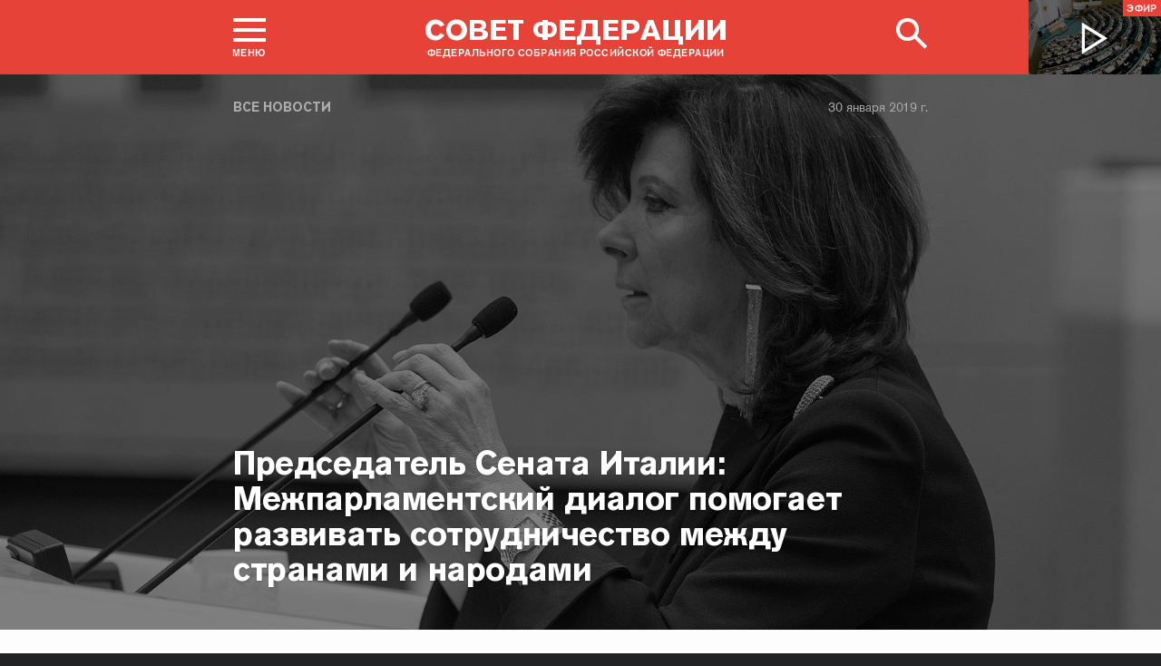

--- FILE ---
content_type: text/html; charset=UTF-8
request_url: http://council.gov.ru/events/news/100960/
body_size: 12223
content:





<!DOCTYPE html>
<html lang="ru" class="no-js fonts-loaded"
      itemscope="itemscope"
      xmlns="http://www.w3.org/1999/xhtml"
      itemtype="http://schema.org/WebPage"
      prefix="og: http://ogp.me/ns#">
    <head>
        
        <title>
                Председатель Сената Италии: Межпарламентский диалог помогает развивать сотрудничество между странами и народами |
            
            Совет Федерации Федерального Собрания Российской Федерации
        </title>
        <meta charset="UTF-8"/>
        <meta name="description"
              content="
    Перед сенаторами выступила с речью Председатель Сената Итальянской Республики Мария Элизабетта Альберти Казеллати.
"
              />
        <meta http-equiv="X-UA-Compatible" content="IE=edge"/>
        <meta name="viewport"
              content="width=device-width,initial-scale=1,minimum-scale=1"/>
        <meta name="keywords" content=""/>
        <meta itemprop="inLanguage" content="ru"/>
            <meta name="robots" content="index, follow">
            <meta name="robots" content="noyaca"/>  
        
                <link rel="icon" type="image/png"
                      href="/static/img/favicons/favicon-16x16.png"
                      sizes="16x16"/>
                <link rel="icon" type="image/png"
                      href="/static/img/favicons/favicon-32x32.png"
                      sizes="32x32"/>
                <link rel="icon" type="image/png"
                      href="/static/img/favicons/favicon-96x96.png"
                      sizes="96x96"/>
        

        
                <link rel="apple-touch-icon"
                      href="/static/img/apple-icons/apple-touch-icon-57x57.png"
                      sizes="57x57"/>
                <link rel="apple-touch-icon"
                      href="/static/img/apple-icons/apple-touch-icon-60x60.png"
                      sizes="60x60"/>
                <link rel="apple-touch-icon"
                      href="/static/img/apple-icons/apple-touch-icon-72x72.png"
                      sizes="72x72"/>
                <link rel="apple-touch-icon"
                      href="/static/img/apple-icons/apple-touch-icon-76x76.png"
                      sizes="76x76"/>
                <link rel="apple-touch-icon"
                      href="/static/img/apple-icons/apple-touch-icon-114x114.png"
                      sizes="114x114"/>
                <link rel="apple-touch-icon"
                      href="/static/img/apple-icons/apple-touch-icon-120x120.png"
                      sizes="120x120"/>
                <link rel="apple-touch-icon"
                      href="/static/img/apple-icons/apple-touch-icon-144x144.png"
                      sizes="144x144"/>
                <link rel="apple-touch-icon"
                      href="/static/img/apple-icons/apple-touch-icon-152x152.png"
                      sizes="152x152"/>
                <link rel="apple-touch-icon"
                      href="/static/img/apple-icons/apple-touch-icon-180x180.png"
                      sizes="180x180"/>
        <meta property="og:site_name"
              content="Совет Федерации Федерального Собрания Российской Федерации"/>

        <meta property="fb:pages" content="336065043203397"/>

        
    
    
        <meta property="og:type" content="article"/>
    
    <meta property="og:title" content="Председатель Сената Италии: Межпарламентский диалог помогает развивать сотрудничество между странами и народами"/>
    <meta property="og:description" content="Перед сенаторами выступила с речью Председатель Сената Итальянской Республики Мария Элизабетта Альберти Казеллати."/>
    <meta property="og:url" content="http://council.gov.ru/events/news/100960/"/>
    
        <meta property="og:image" content="http://council.gov.ru/media/photos/xlarge/QzIC3l1RCciAymDB1n6rDeKzY20X1coH.jpg"/>
    

    


    
    <meta property="op:markup_version" content="v1.0">
    <meta property="op:tags" content="Совет Федерации, политика, Валентина Матвиенко">
    <link rel="canonical" href="http://council.gov.ru/events/news/100960/">



    
    
    
        
        
    
    
    <meta name="twitter:card" content="summary_large_image"/>
    <meta name="twitter:description" content="Перед сенаторами выступила с речью Председатель Сената Итальянской Республики Мария Элизабетта Альберти Казеллати."/>
    <meta name="twitter:title" content="Председатель Сената Италии: Межпарламентский диалог помогает развивать сотрудничество между странами и народами"/>
    
        
        
        
        <meta name="twitter:image:src" content="http://council.gov.ru/media/photos/xlarge/QzIC3l1RCciAymDB1n6rDeKzY20X1coH.jpg"/>
        <meta name="twitter:image:width" content="766"/>
        <meta name="twitter:image:height" content="473"/>
    

    
    
    
    
    
    


    
    
    
    
    
    
    
    
    
    
    
    
    

<meta name="yandex-verification"
                  content="0646acf6c516da58" 
            /><link rel="stylesheet" type="text/css" href="/static/css/app.css?9a9c2ba1d9" media="all">
        <link rel="stylesheet" href="/static/css/print.css"
              media="print"/>
        
        <!--[if IE ]><link rel="stylesheet" type="text/css" href="/static/css/ie.css?bbebc3c33c" media="all"><[endif]-->
    </head>

    <body>
        <div class="main_layout">
    
    <div class="header header_special">
        <header role="banner">
            <div class="header__overlay"></div>
            <div class="header__caption_grey"></div>
            <div class="content__in">
                <a href="#footer" role="button" aria-controls="main-nav" class="header__toggle_menu">
                    
    <span class="header__toggle_wrapper_elements">
                    <span class="header__toggle_element_first"></span>
                    <span class="header__toggle_element_second"></span>
                    <span class="header__toggle_element_third"></span>
                </span>
    <span class="header__caption_small header__caption_menu">Меню</span>
    <span class="header__caption_small header__menu_close">Закрыть</span>

                </a>
    
    
        
        
    

    
    <ul class="header_titles filters_center">
        

        <li class="header_titles_item last">
            <a class="header__title"
                title="Совет Федерации Федерального собрания Российской Федерации"
                href="/">
                <span class="header__title_main">Совет Федерации</span>
                <span class="header__title_caption">Федерального собрания Российской Федерации</span>
                <i class="header_title_logo"></i>
            </a>
        </li>
    </ul>
                
                
                    <a href="/services/search/" class="search" role="button" aria-label="Поиск по сайту">
                        <div class="search__icon" aria-hidden="true">
                    <span class="circle"></span>
                    <span class="handle"></span>

                        </div>
                        <span class="header__caption_small header__menu_close" aria-hidden="true">
                            Закрыть</span>
                    </a>
                    
                        
    <a class="header__auth" href="/users/login/">
        <i></i>
        <span class="header__caption_small">Вход</span>
    </a>

                    
                
            </div>
            
                
    
    
        
    
    <div class="header__channel media__video media__video_small"
         style="background-image: url('/static/img/bg/player_header.jpg?009a5a19fa')">
        <a href="/events/streams/tv/">
            <span class="grayscale_filter"></span>
            <span class="header__channel_player">
                <i></i>
                <span class="header__channel_caption">
                    Эфир
                </span>
            </span>
        </a>
    </div>

            
        </header>
    </div>
    
    <aside role="search" class="search__form_wrapper modal__wrapper" aria-hidden="true">
        <div class="content__in">
            <form action="/services/search/"
                  method="get"
                  id="topform"
                  class="search__form">
                <fieldset>
                    <div><input type="text"
                                name="query"
                                title="Поиск по сайту"
                                placeholder="Поиск по сайту">
                    </div>
                    <button type="submit"
                            class="search__form_button">
                        <span>Найти</span>
                    </button>
                </fieldset>
            </form>
        </div>
    </aside>



                
                    
                        
    <div class="main-menu modal__wrapper" id="main-nav">
        <nav role="navigation" aria-hidden="true" aria-label="Основное меню" id="main-menu" itemscope="itemscope"
             itemtype="http://schema.org/SiteNavigationElement">
            <div class="main-menu__in content__in">
                
            <div class="cols" aria-label="Карта портала">
                    <div class="main-menu__col col col_4">
                        <h2 class="main-menu__title main-menu__title_group"><span>Сервисы</span></h2>
                        <ul class="main-menu__list">
                                <li class="main-menu__item"
                                    itemscope="itemscope"
                                    itemtype="http://schema.org/SiteNavigationElement">
                                    <a href="/services/contacts/" itemprop="url">Контакты</a>
                                </li>
                                <li class="main-menu__item"
                                    itemscope="itemscope"
                                    itemtype="http://schema.org/SiteNavigationElement">
                                    <a href="/services/messages/" itemprop="url">Обращения граждан</a>
                                </li>
                                <li class="main-menu__item main-menu__item_hidden"
                                    itemscope="itemscope"
                                    itemtype="http://schema.org/SiteNavigationElement">
                                    <a href="/services/search/" itemprop="url">Поиск</a>
                                </li>
                                <li class="main-menu__item"
                                    itemscope="itemscope"
                                    itemtype="http://schema.org/SiteNavigationElement">
                                    <a href="/services/discussions/" itemprop="url">Обсуждения</a>
                                </li>
                                <li class="main-menu__item"
                                    itemscope="itemscope"
                                    itemtype="http://schema.org/SiteNavigationElement">
                                    <a href="/services/subscribe/" itemprop="url">Подписка</a>
                                </li>
                                <li class="main-menu__item"
                                    itemscope="itemscope"
                                    itemtype="http://schema.org/SiteNavigationElement">
                                    <a href="/services/reference/" itemprop="url">Справочник</a>
                                </li>
                                <li class="main-menu__item"
                                    itemscope="itemscope"
                                    itemtype="http://schema.org/SiteNavigationElement">
                                    <a href="/services/sitemap/" itemprop="url">Карта сайта</a>
                                </li>
                                <li class="main-menu__item"
                                    itemscope="itemscope"
                                    itemtype="http://schema.org/SiteNavigationElement">
                                    <a href="/services/excursions/" itemprop="url">Экскурсии</a>
                                </li>
                                <li class="main-menu__item main-menu__item_special"
                                    itemscope="itemscope"
                                    itemtype="http://schema.org/SiteNavigationElement">
                                    <a href="http://special.council.gov.ru/"
                                           itemprop="url"><i></i>
                                            <span itemprop="name">Версия для людей с ограниченными возможностями</span></a>
                                </li>
                                <li class="main-menu__item"
                                    itemscope="itemscope"
                                    itemtype="http://schema.org/SiteNavigationElement">
                                    <a href="/en/" itemprop="url" rel="external">English</a>
                                </li>
                        </ul>
                    </div>
                
                    <div class="main-menu__col col col_4">
                        <h2 class="main-menu__title main-menu__title_group"><span>Структура</span></h2>
                        <ul class="main-menu__list">
                                <li class="main-menu__item"
                                    itemscope="itemscope"
                                    itemtype="http://schema.org/SiteNavigationElement">
                                    <a href="/structure/council/" itemprop="url">Совет Федерации</a>
                                </li>
                                <li class="main-menu__item"
                                    itemscope="itemscope"
                                    itemtype="http://schema.org/SiteNavigationElement">
                                    <a href="/structure/administration/" itemprop="url">Руководство</a>
                                </li>
                                <li class="main-menu__item"
                                    itemscope="itemscope"
                                    itemtype="http://schema.org/SiteNavigationElement">
                                    <a href="/structure/chamber/" itemprop="url">Совет Палаты</a>
                                </li>
                                <li class="main-menu__item"
                                    itemscope="itemscope"
                                    itemtype="http://schema.org/SiteNavigationElement">
                                    <a href="/structure/members/" itemprop="url">Сенаторы</a>
                                </li>
                                <li class="main-menu__item"
                                    itemscope="itemscope"
                                    itemtype="http://schema.org/SiteNavigationElement">
                                    <a href="/structure/committees/" itemprop="url">Комитеты СФ</a>
                                </li>
                                <li class="main-menu__item"
                                    itemscope="itemscope"
                                    itemtype="http://schema.org/SiteNavigationElement">
                                    <a href="/structure/commissions/" itemprop="url">Комиссии</a>
                                </li>
                                <li class="main-menu__item"
                                    itemscope="itemscope"
                                    itemtype="http://schema.org/SiteNavigationElement">
                                    <a href="/structure/machinery/" itemprop="url">Аппарат СФ</a>
                                </li>
                                <li class="main-menu__item"
                                    itemscope="itemscope"
                                    itemtype="http://schema.org/SiteNavigationElement">
                                    <a href="/structure/chairman_authority/" itemprop="url">Органы при Председателе</a>
                                </li>
                                <li class="main-menu__item"
                                    itemscope="itemscope"
                                    itemtype="http://schema.org/SiteNavigationElement">
                                    <a href="/structure/sf_authority/" itemprop="url">Органы при Совете Федерации</a>
                                </li>
                                <li class="main-menu__item  main-menu__item_external"
                                    itemscope="itemscope"
                                    itemtype="http://schema.org/SiteNavigationElement">
                                    <a href="http://szrf.km.duma.gov.ru/" itemprop="url" target='_blank'><i></i>Совет законодателей при Федеральном Собрании</a>
                                </li>
                                <li class="main-menu__item"
                                    itemscope="itemscope"
                                    itemtype="http://schema.org/SiteNavigationElement">
                                    <a href="/structure/plenipotentiary_fc/" itemprop="url">Полномочные представители СФ</a>
                                </li>
                        </ul>
                    </div>
                
                    <div class="main-menu__col col col_4">
                        <h2 class="main-menu__title main-menu__title_group"><span>Деятельность</span></h2>
                        <ul class="main-menu__list">
                                <li class="main-menu__item"
                                    itemscope="itemscope"
                                    itemtype="http://schema.org/SiteNavigationElement">
                                    <a href="/activity/anniversary_30/" itemprop="url">30 лет Совету Федерации</a>
                                </li>
                                <li class="main-menu__item"
                                    itemscope="itemscope"
                                    itemtype="http://schema.org/SiteNavigationElement">
                                    <a href="/activity/meetings/" itemprop="url">Заседания СФ</a>
                                </li>
                                <li class="main-menu__item"
                                    itemscope="itemscope"
                                    itemtype="http://schema.org/SiteNavigationElement">
                                    <a href="/activity/legislation/" itemprop="url">Законодательная деятельность</a>
                                </li>
                                <li class="main-menu__item"
                                    itemscope="itemscope"
                                    itemtype="http://schema.org/SiteNavigationElement">
                                    <a href="/activity/documents/" itemprop="url">Документы</a>
                                </li>
                                <li class="main-menu__item"
                                    itemscope="itemscope"
                                    itemtype="http://schema.org/SiteNavigationElement">
                                    <a href="/activity/crosswork/" itemprop="url">Межпарламентская деятельность</a>
                                </li>
                                <li class="main-menu__item"
                                    itemscope="itemscope"
                                    itemtype="http://schema.org/SiteNavigationElement">
                                    <a href="/activity/regions/" itemprop="url">Взаимодействие с регионами</a>
                                </li>
                                <li class="main-menu__item"
                                    itemscope="itemscope"
                                    itemtype="http://schema.org/SiteNavigationElement">
                                    <a href="/activity/activities/" itemprop="url">Мероприятия</a>
                                </li>
                                <li class="main-menu__item"
                                    itemscope="itemscope"
                                    itemtype="http://schema.org/SiteNavigationElement">
                                    <a href="/activity/anticorruption/" itemprop="url">Противодействие коррупции</a>
                                </li>
                                <li class="main-menu__item"
                                    itemscope="itemscope"
                                    itemtype="http://schema.org/SiteNavigationElement">
                                    <a href="/activity/reports/" itemprop="url">Ежегодные отчеты сенаторов</a>
                                </li>
                                <li class="main-menu__item"
                                    itemscope="itemscope"
                                    itemtype="http://schema.org/SiteNavigationElement">
                                    <a href="/activity/reports_auth_repr/" itemprop="url">Отчеты полномочных представителей</a>
                                </li>
                                <li class="main-menu__item"
                                    itemscope="itemscope"
                                    itemtype="http://schema.org/SiteNavigationElement">
                                    <a href="/activity/analytics/" itemprop="url">Издания и аналитические материалы</a>
                                </li>
                        </ul>
                    </div>
                
                    <div class="main-menu__col col col_4">
                        <h2 class="main-menu__title main-menu__title_group"><span>События</span></h2>
                        <ul class="main-menu__list">
                                <li class="main-menu__item"
                                    itemscope="itemscope"
                                    itemtype="http://schema.org/SiteNavigationElement">
                                    <a href="/events/main_themes/" itemprop="url">Главные темы</a>
                                </li>
                                <li class="main-menu__item main-menu__item_active"
                                    itemscope="itemscope"
                                    itemtype="http://schema.org/SiteNavigationElement">
                                    <a href="/events/news/" itemprop="url">Все новости</a>
                                </li>
                                <li class="main-menu__item"
                                    itemscope="itemscope"
                                    itemtype="http://schema.org/SiteNavigationElement">
                                    <a href="/events/chairman/" itemprop="url">Председатель</a>
                                </li>
                                <li class="main-menu__item"
                                    itemscope="itemscope"
                                    itemtype="http://schema.org/SiteNavigationElement">
                                    <a href="/events/committees/" itemprop="url">Комитеты</a>
                                </li>
                                <li class="main-menu__item"
                                    itemscope="itemscope"
                                    itemtype="http://schema.org/SiteNavigationElement">
                                    <a href="/events/senators/" itemprop="url">Сенаторы в регионах</a>
                                </li>
                                <li class="main-menu__item"
                                    itemscope="itemscope"
                                    itemtype="http://schema.org/SiteNavigationElement">
                                    <a href="/events/conference/" itemprop="url">Пресс-конференции</a>
                                </li>
                                <li class="main-menu__item"
                                    itemscope="itemscope"
                                    itemtype="http://schema.org/SiteNavigationElement">
                                    <a href="/events/blogs/" itemprop="url">Блоги сенаторов</a>
                                </li>
                                <li class="main-menu__item"
                                    itemscope="itemscope"
                                    itemtype="http://schema.org/SiteNavigationElement">
                                    <a href="/events/multimedia/" itemprop="url">Мультимедиа</a>
                                </li>
                                <li class="main-menu__item"
                                    itemscope="itemscope"
                                    itemtype="http://schema.org/SiteNavigationElement">
                                    <a href="/events/streams/" itemprop="url">Телеканал и прямые трансляции</a>
                                </li>
                                <li class="main-menu__item  main-menu__item_smi"
                                    itemscope="itemscope"
                                    itemtype="http://schema.org/SiteNavigationElement">
                                    <a href="/events/smi/" itemprop="url"><i></i>Для СМИ</a>
                                </li>
                        </ul>
                    </div>
                
                    <div class="main-menu__col main-menu__col-hidden main-menu__item">
                        <h2 class="main-menu__title"><a href="/services/search/">Поиск</a></h2>
                    </div>
            </div>
    
        
    <div class="main-menu__info ">
        <div class="main-menu_social main-menu__col">
            <ul class="social__list">
                <li class="social__item">
                    <a class="social__link main-menu_social_icon main-menu_vk" href="https://vk.com/sovfedinfo"
                        target="_blank"><i></i>vk</a>
                </li>

                <li class="social__item social__item_fb">
                    <a class="social__link main-menu_social_icon main-menu_fbook" href="https://dzen.ru/sovfedinfo"
                       target="_blank"><i></i>Дзен</a>
                </li>
                <li class="social__item social__item_lj">
                    <a class="social__link main-menu_social_icon main-menu_livej" href="https://ok.ru/sovfedinfo"
                       target="_blank"><i></i>Одноклассники</a>
                </li>
                <li class="social__item">
                    <a class="social__link main-menu_social_icon main-menu_max" href="https://max.ru/sovfedofficial"
                       target="_blank"><i></i>MAX</a>
                </li>
                <li class="social__item">
                    <a class="social__link main-menu_social_icon main-menu_telegram" href="https://t.me/sovfedofficial "
                       target="_blank"><i></i>Телеграм</a>
                </li>
                <li class="social__item">
                    <a class="social__link main-menu_social_icon main-menu_rutube" href="https://rutube.ru/channel/23489764/"
                       target="_blank"><i></i>Rutube</a>
                </li>
                <li class="social__item social__item_archive">
                    <a class="social__link main-menu_social_icon main-menu_archive" href="https://photo.senatinform.ru/collections"
                       target="_blank"><i></i>Парламентский фотоархив</a>
                </li>
            </ul>
        </div>
    </div>

    

            </div>
        </nav>
    </div>

                    
                
                <div class="wrapper">
                    <div class="main__content_wrapper main__content_wrapper_dark">
                        <main role="main">
                            
    <div class="content content_article content_news">
        
            <div class="article_header article_header_img article_header_news">
                
    
        <div class="header_img image_wide" style="background-image: url('http://council.gov.ru/media/photos/image_huge_bw/PTiMvw1X4Av6ro86Du5AT7exHgONWYtE.jpg'); background-position: 64% 23%;"></div>
        <div class="header_overlay"></div>
    
    
                    <div class="article_wrapper ">
                        
                            <p class="title_small page_section article_type foo"><a href="/events/news/" title="Все новости">Все новости</a></p>
                        

                        
                            
                                <h1 class="header_title header_title_medium">Председатель Сената Италии: Межпарламентский диалог помогает развивать сотрудничество между странами и народами</h1>
                            

                            
                                
<time class="dt-published is-fixed"
      datetime="2019-01-30"
      materialprop="dateCreated">30 января 2019 г.</time>

                            

                            <span class="article_logo"></span>

                        
                    </div>
                

            </div>

        

        
            
    
    
    

        

        
        
        
        
        
        

        <div class="article__content">
            
                <div class="article_wrapper">
                    <div class="body_text">
                        
                            
                                <div class="article_lead">
                                    <p>Перед сенаторами выступила с речью
Председатель Сената Итальянской Республики <b>Мария Элизабетта Альберти Казеллати.</b></p>
                                    <hr/>
                                </div>
                            
                            <p>Председатель Сената Итальянской
Республики <b>Мария Элизабетта Альберти
Казеллати </b>выступила на заседании Совета Федерации. Делегация верхней палаты
итальянского парламента находится в России с официальным визитом по приглашению
спикера СФ <a href="/structure/persons/257/" class="person_tag read__tag tooltip__link"><b>Валентины Матвиенко</b>.<span class="tooltip__text is-hidden-block">
    <span class="tooltip_description tooltip_description_with_image">
    <span class="tooltip_description__left">
            <span class="tooltip_title">Матвиенко<br>
                Валентина Ивановна</span><span class="tooltip_description_dark">представитель от исполнительного органа государственной власти Санкт-Петербурга</span></span>
        <span class="tooltip__image">
            
                <img src="http://council.gov.ru/media/persons/medium/AggA61Vvb5CWG9syPHOoZZMDjZGZShAO.jpg" srcset="http://council.gov.ru/media/persons/medium2x/ylAs6TQY7RqPf5M8FEDqDMZEtNXazWPs.jpg 2x" style="background:rgb(79, 129, 182);background:linear-gradient(270deg, #4f81b6 0%, rgba(79,129,182,0) 100%),linear-gradient(90deg, #cea189 0%, rgba(206,161,137,0) 100%),linear-gradient(180deg, #1f100b 0%, rgba(31,16,11,0) 100%),linear-gradient(0deg, #893c3a 0%, rgba(137,60,58,0) 100%);" alt="Матвиенко Валентина Ивановна"></span>
    </span>
 </span>
</a></p> <p>По словам <b>Марии Элизабетты Альберти Казеллати</b>, Италию и Россию связывают
прекрасные отношения в политической, экономической культурной сферах, в дальнейшее развитие которых парламентская дипломатия может внести полезный
вклад.</p><div class="article_additional__wrapper">
            <div class="article_additional">
    
        <h3 class="tab__block__title">Смотрите также</h3>
    

    
        
            <div class="attach__item attach__item_small">
                <p><a href="/events/news/100948/" class="attach__link attach__title">В Совете Федерации состоялось 451-е заседание</a></p>
                    <time class="dt-published" datetime="2019-01-30T12:23:00+04:00" itemprop="datePublished">30 января 2019 г.
                    </time></div>
        
    
</div>
        </div><p>Глава итальянского Сената подчеркнула,
что политические силы в ее стране практически единодушно убеждены в необходимости более конструктивных отношений между ЕС, НАТО, с одной стороны, и Российской Федерацией – с другой. «Необходимо вернуться к условиям, которые
позволили бы преодолеть вредный для обеих сторон режим санкций».</p> <p>По мнению <b>Марии Элизабетты Альберти Казеллати</b>,<b> </b>Россия – неотъемлемая часть европейской идентичности. «Нет
сомнений, что существует не только связь, но совокупность черт идентичности
общих для России и Европы».</p> <p>Председатель Сената Итальянской
Республики подчеркнула решающий вклад России в победу над нацизмом во Второй
Мировой войне.</p><div class="media__video">
            <div class="video_player video_player-new" title="Выступление Председателя Сената Итальянской Республики Марии Элизабетты Альберти Казеллати">
                <figure><video class="media__old" id="video-97401" data-show-logo="true" data-video="None" poster="http://council.gov.ru/media/video/large/EWAMsAi57UMf10tQ7YtGD2CVPw2uMTXA.jpg" data-poster2x="http://council.gov.ru/media/video/large2x/6Zk8WInTfkJTsru1Vc1cq86y13SefPxy.jpg" data-width="450" data-url="http://council.gov.ru/events/multimedia/video/97401/fullscreen/" data-ratio="1.77777777778"><source type="video/mp4" src="http://council.gov.ru/media/video/sd/HfkYeqYlyOvb831HKfpCCYNMsTbXwXEh.mp4" data-quality="low"><source type="video/mp4" src="http://council.gov.ru/media/video/hd/UTDtAAxIzkpyC3EgFXhNvVBDUuhsSg9l.mp4" data-quality="high"></source></source></video></figure><figure><div class="react-player media__new" id="video-97401" data-show-logo="true" data-video="None" poster="http://council.gov.ru/media/video/large/EWAMsAi57UMf10tQ7YtGD2CVPw2uMTXA.jpg" data-poster2x="http://council.gov.ru/media/video/large2x/6Zk8WInTfkJTsru1Vc1cq86y13SefPxy.jpg" data-width="450" data-url="http://council.gov.ru/events/multimedia/video/97401/fullscreen/" data-ratio="1.77777777778" data-videourl="http://council.gov.ru/media/video/sd/HfkYeqYlyOvb831HKfpCCYNMsTbXwXEh.mp4" data-videourlhd="http://council.gov.ru/media/video/hd/UTDtAAxIzkpyC3EgFXhNvVBDUuhsSg9l.mp4">
                        <!-- 
                                <source type="video/mp4"
                                                                       src="http://council.gov.ru/media/video/sd/HfkYeqYlyOvb831HKfpCCYNMsTbXwXEh.mp4"
                                                                       data-quality="low">
                            
                                <source type="video/mp4"
                                                                       src="http://council.gov.ru/media/video/hd/UTDtAAxIzkpyC3EgFXhNvVBDUuhsSg9l.mp4"
                                                                       data-quality="high">
                            -->
                            </div>
                </figure><button class="media__videolink" aria-label="Воспроизвести видео">
                    <i></i>
                </button>
            </div>
            
                <div class="figure__caption">Выступление Председателя Сената Итальянской Республики Марии Элизабетты Альберти Казеллати</div>
            
        </div><p>«Бесчисленные страдания и кровь,
пролитая народом в Великой Отечественной войне, сыграли определяющую роль в освобождении Европы от нацистского тоталитаризма».</p> <p> Также <b>Мария Элизабетта Альберти
Казеллати </b>отметила важнейшую роль, которую играет Россия в деле поддержания
равновесия на мировой арене.</p> <p>«Россия выполняет главнейшую функцию по стабилизации положения в зонах конфликтов, а равно, в борьбе с терроризмом во всех его проявлениях».</p> <p>«Диалог между парламентами Италии и России – действенный инструмент в поступательном движении к более тесному
сотрудничеству между нашими странами и народами», — заключила <b>Мария Элизабетта Альберти Казеллати</b>.</p> <p><b>Валентина
Матвиенко</b> поблагодарила <b>Марию
Элизабетту Альберти Казеллати </b>за вклад в укрепление российско-итальянских отношений,
развитие межпарламентских связей.</p> 
    

    

    



                        
                    </div>

                </div>

                
                    <div class="block_social">
    
    
    
    

    
    
    
    
    
    

    
    
        
    
    <ul class="icons social__buttons" title="Поделиться"
        role="tab" aria-label="Поделиться">
        

        <li><a title="Поделиться В Контакте"
                                               class="share_link social_icon hover_vk"
                                               rel="nofollow" target="_blank" data-service="vkontakte"
                                               href="https://www.vk.com/share.php?url=http%3A//council.gov.ru/events/news/100960/&amp;title=%D0%9F%D1%80%D0%B5%D0%B4%D1%81%D0%B5%D0%B4%D0%B0%D1%82%D0%B5%D0%BB%D1%8C%20%D0%A1%D0%B5%D0%BD%D0%B0%D1%82%D0%B0%20%D0%98%D1%82%D0%B0%D0%BB%D0%B8%D0%B8%3A%20%D0%9C%D0%B5%D0%B6%D0%BF%D0%B0%D1%80%D0%BB%D0%B0%D0%BC%D0%B5%D0%BD%D1%82%D1%81%D0%BA%D0%B8%D0%B9%20%D0%B4%D0%B8%D0%B0%D0%BB%D0%BE%D0%B3%20%D0%BF%D0%BE%D0%BC%D0%BE%D0%B3%D0%B0%D0%B5%D1%82%20%D1%80%D0%B0%D0%B7%D0%B2%D0%B8%D0%B2%D0%B0%D1%82%D1%8C%20%D1%81%D0%BE%D1%82%D1%80%D1%83%D0%B4%D0%BD%D0%B8%D1%87%D0%B5%D1%81%D1%82%D0%B2%D0%BE%20%D0%BC%D0%B5%D0%B6%D0%B4%D1%83%20%D1%81%D1%82%D1%80%D0%B0%D0%BD%D0%B0%D0%BC%D0%B8%20%D0%B8%C2%A0%D0%BD%D0%B0%D1%80%D0%BE%D0%B4%D0%B0%D0%BC%D0%B8&amp;image=http%3A//council.gov.ru/media/photos/medium/iHaIDIFcVltIAcaIAYlUsBiVMKRdaW9A.jpg">В Контакте</a></li>
        <li class="wrapper_livejournal"><a title="Поделиться в Одноклассники"
                                                                   class="share_link social_icon hover_lj"
                                                                   rel="nofollow" target="_blank"
                                                                   data-service="livejournal"
                                                                   href="https://connect.ok.ru/offer?url=http%3A//council.gov.ru/events/news/100960/&amp;title=%D0%9F%D1%80%D0%B5%D0%B4%D1%81%D0%B5%D0%B4%D0%B0%D1%82%D0%B5%D0%BB%D1%8C%20%D0%A1%D0%B5%D0%BD%D0%B0%D1%82%D0%B0%20%D0%98%D1%82%D0%B0%D0%BB%D0%B8%D0%B8%3A%20%D0%9C%D0%B5%D0%B6%D0%BF%D0%B0%D1%80%D0%BB%D0%B0%D0%BC%D0%B5%D0%BD%D1%82%D1%81%D0%BA%D0%B8%D0%B9%20%D0%B4%D0%B8%D0%B0%D0%BB%D0%BE%D0%B3%20%D0%BF%D0%BE%D0%BC%D0%BE%D0%B3%D0%B0%D0%B5%D1%82%20%D1%80%D0%B0%D0%B7%D0%B2%D0%B8%D0%B2%D0%B0%D1%82%D1%8C%20%D1%81%D0%BE%D1%82%D1%80%D1%83%D0%B4%D0%BD%D0%B8%D1%87%D0%B5%D1%81%D1%82%D0%B2%D0%BE%20%D0%BC%D0%B5%D0%B6%D0%B4%D1%83%20%D1%81%D1%82%D1%80%D0%B0%D0%BD%D0%B0%D0%BC%D0%B8%20%D0%B8%C2%A0%D0%BD%D0%B0%D1%80%D0%BE%D0%B4%D0%B0%D0%BC%D0%B8">Одноклассники</a></li>
        

        <li><button class="social-buttons-extra social_icon hover_extra social__icon_extra">
            Развернуть список</button></li>
        <li class="is-hidden hidden_social">
            <a title="Поделиться в Телеграм"
                class="share_link social_icon hover_telegram"
                rel="nofollow" target="_blank" data-service="telegram"
                href="https://t.me/sovfedofficial?url=http%3A//council.gov.ru/events/news/100960/">
                Телеграм
            </a>
        </li>
    </ul>

</div>
                
            
        </div>
        <div class="article__footer content__in">
            
                
    
        
            
        
        <div class="tab__blocks ">

              
            <div class="tab__block__items">
                <span class="tab__block__subtitle">Темы</span>
                <div class="tag__items"><a class="tab__block_tab" href="/events/news/?tags=27">
                        законодательство
                    </a><a class="tab__block_tab" href="/events/news/?tags=3">
                        международное сотрудничество
                    </a></div>
            </div>
            

            

            

            
                <div class="tab__block__items">
                    <span class="tab__block__subtitle">Комитеты</span>
                    <div class="tag__items"><a class="tab__block_tab" href="/events/news/?departments=1">
                            Комитет Совета Федерации по международным делам
                        </a></div>
                </div>
            

            
        </div>
    

                

                
                
    
    
        
        
            
        

    

            
        </div>
    </div>

                        </main>
                    </div>
                    
                        
                            
    <footer id="footer" role="contentinfo" itemscope="itemscope" itemtype="http://schema.org/WPFooter">
        <div class="footer">
            <div class="footer__in content__in">
                <div class="for_mobile footer__top_mobile" hidden="hidden">
                    <div class="footer__top_logo"></div>
                    <h3 class="footer__top_title">Совет Федерации</h3>
                    <p class="footer__top_info">Федерального собрания Российской федерации</p>
                </div>

                <div class="cols footer_menu_wrapper" aria-label="Карта портала">
                    
                        
                            <div class="footer__col col col_4 ">
                                <h2 class="footer_title"><span
                                    class="footer_title_link">Сервисы</span></h2>
                                <ul class="footer_list">
                                        <li class="footer_list_item"
                                            itemscope="itemscope"
                                            itemtype="http://schema.org/SiteNavigationElement">
                                            <a href="/services/contacts/" itemprop="url">Контакты</a>
                                        </li>
                                        <li class="footer_list_item"
                                            itemscope="itemscope"
                                            itemtype="http://schema.org/SiteNavigationElement">
                                            <a href="/services/messages/" itemprop="url">Обращения граждан</a>
                                        </li>
                                        <li class="footer_list_item footer_list_item_search"
                                            itemscope="itemscope"
                                            itemtype="http://schema.org/SiteNavigationElement">
                                            <a href="/services/search/" itemprop="url"><i></i>Поиск</a>
                                        </li>
                                        <li class="footer_list_item"
                                            itemscope="itemscope"
                                            itemtype="http://schema.org/SiteNavigationElement">
                                            <a href="/services/discussions/" itemprop="url">Обсуждения</a>
                                        </li>
                                        <li class="footer_list_item"
                                            itemscope="itemscope"
                                            itemtype="http://schema.org/SiteNavigationElement">
                                            <a href="/services/subscribe/" itemprop="url">Подписка</a>
                                        </li>
                                        <li class="footer_list_item"
                                            itemscope="itemscope"
                                            itemtype="http://schema.org/SiteNavigationElement">
                                            <a href="/services/reference/" itemprop="url">Справочник</a>
                                        </li>
                                        <li class="footer_list_item"
                                            itemscope="itemscope"
                                            itemtype="http://schema.org/SiteNavigationElement">
                                            <a href="/services/sitemap/" itemprop="url">Карта сайта</a>
                                        </li>
                                        <li class="footer_list_item"
                                            itemscope="itemscope"
                                            itemtype="http://schema.org/SiteNavigationElement">
                                            <a href="/services/excursions/" itemprop="url">Экскурсии</a>
                                        </li>
                                            <li class="footer_list_item"
                                                itemscope="itemscope"
                                                itemtype="http://schema.org/SiteNavigationElement">
                                                <a href="/en/" itemprop="url" rel="external">English</a>
                                            </li>
                                        
                                </ul>
                            </div>
                        
                            <div class="footer__col col col_4 ">
                                <h2 class="footer_title"><span
                                    class="footer_title_link">Структура</span></h2>
                                <ul class="footer_list">
                                        <li class="footer_list_item"
                                            itemscope="itemscope"
                                            itemtype="http://schema.org/SiteNavigationElement">
                                            <a href="/structure/council/" itemprop="url">Совет Федерации</a>
                                        </li>
                                        <li class="footer_list_item"
                                            itemscope="itemscope"
                                            itemtype="http://schema.org/SiteNavigationElement">
                                            <a href="/structure/administration/" itemprop="url">Руководство</a>
                                        </li>
                                        <li class="footer_list_item"
                                            itemscope="itemscope"
                                            itemtype="http://schema.org/SiteNavigationElement">
                                            <a href="/structure/chamber/" itemprop="url">Совет Палаты</a>
                                        </li>
                                        <li class="footer_list_item"
                                            itemscope="itemscope"
                                            itemtype="http://schema.org/SiteNavigationElement">
                                            <a href="/structure/members/" itemprop="url">Сенаторы</a>
                                        </li>
                                        <li class="footer_list_item"
                                            itemscope="itemscope"
                                            itemtype="http://schema.org/SiteNavigationElement">
                                            <a href="/structure/committees/" itemprop="url">Комитеты СФ</a>
                                        </li>
                                        <li class="footer_list_item"
                                            itemscope="itemscope"
                                            itemtype="http://schema.org/SiteNavigationElement">
                                            <a href="/structure/commissions/" itemprop="url">Комиссии</a>
                                        </li>
                                        <li class="footer_list_item"
                                            itemscope="itemscope"
                                            itemtype="http://schema.org/SiteNavigationElement">
                                            <a href="/structure/machinery/" itemprop="url">Аппарат СФ</a>
                                        </li>
                                        <li class="footer_list_item"
                                            itemscope="itemscope"
                                            itemtype="http://schema.org/SiteNavigationElement">
                                            <a href="/structure/chairman_authority/" itemprop="url">Органы при Председателе</a>
                                        </li>
                                        <li class="footer_list_item"
                                            itemscope="itemscope"
                                            itemtype="http://schema.org/SiteNavigationElement">
                                            <a href="/structure/sf_authority/" itemprop="url">Органы при Совете Федерации</a>
                                        </li>
                                        <li class="footer_list_item  footer_list_item_external"
                                            itemscope="itemscope"
                                            itemtype="http://schema.org/SiteNavigationElement">
                                            <a href="http://szrf.km.duma.gov.ru/" itemprop="url"
                                               target='_blank'><i></i>Совет законодателей при Федеральном Собрании</a>
                                        </li>
                                        <li class="footer_list_item"
                                            itemscope="itemscope"
                                            itemtype="http://schema.org/SiteNavigationElement">
                                            <a href="/structure/plenipotentiary_fc/" itemprop="url">Полномочные представители СФ</a>
                                        </li>
                                </ul>
                            </div>
                        
                            <div class="footer__col col col_4 ">
                                <h2 class="footer_title"><span
                                    class="footer_title_link">Деятельность</span></h2>
                                <ul class="footer_list">
                                        <li class="footer_list_item"
                                            itemscope="itemscope"
                                            itemtype="http://schema.org/SiteNavigationElement">
                                            <a href="/activity/anniversary_30/" itemprop="url">30 лет Совету Федерации</a>
                                        </li>
                                        <li class="footer_list_item"
                                            itemscope="itemscope"
                                            itemtype="http://schema.org/SiteNavigationElement">
                                            <a href="/activity/meetings/" itemprop="url">Заседания СФ</a>
                                        </li>
                                        <li class="footer_list_item"
                                            itemscope="itemscope"
                                            itemtype="http://schema.org/SiteNavigationElement">
                                            <a href="/activity/legislation/" itemprop="url">Законодательная деятельность</a>
                                        </li>
                                        <li class="footer_list_item"
                                            itemscope="itemscope"
                                            itemtype="http://schema.org/SiteNavigationElement">
                                            <a href="/activity/documents/" itemprop="url">Документы</a>
                                        </li>
                                        <li class="footer_list_item"
                                            itemscope="itemscope"
                                            itemtype="http://schema.org/SiteNavigationElement">
                                            <a href="/activity/crosswork/" itemprop="url">Межпарламентская деятельность</a>
                                        </li>
                                        <li class="footer_list_item"
                                            itemscope="itemscope"
                                            itemtype="http://schema.org/SiteNavigationElement">
                                            <a href="/activity/regions/" itemprop="url">Взаимодействие с регионами</a>
                                        </li>
                                        <li class="footer_list_item"
                                            itemscope="itemscope"
                                            itemtype="http://schema.org/SiteNavigationElement">
                                            <a href="/activity/activities/" itemprop="url">Мероприятия</a>
                                        </li>
                                        <li class="footer_list_item"
                                            itemscope="itemscope"
                                            itemtype="http://schema.org/SiteNavigationElement">
                                            <a href="/activity/anticorruption/" itemprop="url">Противодействие коррупции</a>
                                        </li>
                                        <li class="footer_list_item"
                                            itemscope="itemscope"
                                            itemtype="http://schema.org/SiteNavigationElement">
                                            <a href="/activity/reports/" itemprop="url">Ежегодные отчеты сенаторов</a>
                                        </li>
                                        <li class="footer_list_item"
                                            itemscope="itemscope"
                                            itemtype="http://schema.org/SiteNavigationElement">
                                            <a href="/activity/reports_auth_repr/" itemprop="url">Отчеты полномочных представителей</a>
                                        </li>
                                        <li class="footer_list_item"
                                            itemscope="itemscope"
                                            itemtype="http://schema.org/SiteNavigationElement">
                                            <a href="/activity/analytics/" itemprop="url">Издания и аналитические материалы</a>
                                        </li>
                                </ul>
                            </div>
                        
                            <div class="footer__col col col_4 last">
                                <h2 class="footer_title"><span
                                    class="footer_title_link">События</span></h2>
                                <ul class="footer_list">
                                        <li class="footer_list_item"
                                            itemscope="itemscope"
                                            itemtype="http://schema.org/SiteNavigationElement">
                                            <a href="/events/main_themes/" itemprop="url">Главные темы</a>
                                        </li>
                                        <li class="footer_list_item footer_list_item_active"
                                            itemscope="itemscope"
                                            itemtype="http://schema.org/SiteNavigationElement">
                                            <a href="/events/news/" itemprop="url">Все новости</a>
                                        </li>
                                        <li class="footer_list_item"
                                            itemscope="itemscope"
                                            itemtype="http://schema.org/SiteNavigationElement">
                                            <a href="/events/chairman/" itemprop="url">Председатель</a>
                                        </li>
                                        <li class="footer_list_item"
                                            itemscope="itemscope"
                                            itemtype="http://schema.org/SiteNavigationElement">
                                            <a href="/events/committees/" itemprop="url">Комитеты</a>
                                        </li>
                                        <li class="footer_list_item"
                                            itemscope="itemscope"
                                            itemtype="http://schema.org/SiteNavigationElement">
                                            <a href="/events/senators/" itemprop="url">Сенаторы в регионах</a>
                                        </li>
                                        <li class="footer_list_item"
                                            itemscope="itemscope"
                                            itemtype="http://schema.org/SiteNavigationElement">
                                            <a href="/events/conference/" itemprop="url">Пресс-конференции</a>
                                        </li>
                                        <li class="footer_list_item"
                                            itemscope="itemscope"
                                            itemtype="http://schema.org/SiteNavigationElement">
                                            <a href="/events/blogs/" itemprop="url">Блоги сенаторов</a>
                                        </li>
                                        <li class="footer_list_item"
                                            itemscope="itemscope"
                                            itemtype="http://schema.org/SiteNavigationElement">
                                            <a href="/events/multimedia/" itemprop="url">Мультимедиа</a>
                                        </li>
                                        <li class="footer_list_item"
                                            itemscope="itemscope"
                                            itemtype="http://schema.org/SiteNavigationElement">
                                            <a href="/events/streams/" itemprop="url">Телеканал и прямые трансляции</a>
                                        </li>
                                        <li class="footer_list_item  footer_list_item_smi"
                                            itemscope="itemscope"
                                            itemtype="http://schema.org/SiteNavigationElement">
                                            <a href="/events/smi/" itemprop="url"><i></i>Для СМИ</a>
                                        </li>
                                </ul>
                            </div>
                        
                        <div class="footer__col col col_4 for_mobile" hidden="hidden">
                            <h2 class="footer_title"><a href="/en/"
                                                        class="footer_title_link footer_english_link">English</a></h2>
                        </div>
                    
                </div>

                <div class="footer__warpper_bottom">
                    <div class="cols footer__info">
                        <div class="footer__copy col_2">
                            <div class="footer_logo"></div>
                        </div>
                        
                            <div class="footer__license col_2">
                                
    <div class="">
        <div class="footer_social">
            <ul class="social__list">
                <li class="social__item">
                    <a class="social__link footer_social_icon hover_footer_vk" href="https://vk.com/sovfedinfo"
                        target="_blank"><i></i>vk</a>
                </li>

                <li class="social__item social__item_fb">
                    <a class="social__link footer_social_icon hover_footer_fbook" href="https://dzen.ru/sovfedinfo"
                       target="_blank"><i></i>Дзен</a>
                </li>
                <li class="social__item social__item_lj">
                    <a class="social__link footer_social_icon hover_footer_livej" href="https://ok.ru/sovfedinfo"
                       target="_blank"><i></i>Одноклассники</a>
                </li>
                <li class="social__item">
                    <a class="social__link footer_social_icon hover_footer_max" href="https://max.ru/sovfedofficial"
                       target="_blank"><i></i>MAX</a>
                </li>
                <li class="social__item">
                    <a class="social__link footer_social_icon hover_footer_telegram" href="https://t.me/sovfedofficial "
                       target="_blank"><i></i>Телеграм</a>
                </li>
                <li class="social__item">
                    <a class="social__link footer_social_icon hover_footer_rutube" href="https://rutube.ru/channel/23489764/"
                       target="_blank"><i></i>Rutube</a>
                </li>
                <li class="social__item social__item_archive">
                    <a class="social__link footer_social_icon hover_footer_archive" href="https://photo.senatinform.ru/collections"
                       target="_blank"><i></i>Парламентский фотоархив</a>
                </li>
            </ul>
        </div>
    </div>

                                <div class="footer__address">
                                    <p class="footer__address_item">Справочная:
                                        <a class="footer_white" href="tel:+74956297009">+7 495 629-70-09</a></p>
                                    
                                    <p class="footer__address_item footer__address_item_last">Адрес:
                                        <a class="footer_white" target="_blank"
                                           href="https://maps.yandex.ru/?text=г.%20Москва,%20ул.%20Большая%20Дмитровка,%20д.%2026">
                                           103426, г. Москва,<br/>ул. Большая Дмитровка, д. 26
                                        </a>
                                    </p>
                                </div>
                            </div>
                        
                    </div>

                    <div class="cols" role="contentinfo">
                        <div class="col_2">
                            <p><span class="footer__copy_info">Совет Федерации Федерального Собрания Российской Федерации</span>
                            </p>
                        </div>
                        <div class="col_2 common__license">
                            <p>Все материалы сайта доступны по лицензии:</p>

                            <p><a href="http://creativecommons.org/licenses/by/4.0/deed.ru"
                                  hreflang="ru"
                                  class="footer_white" rel="license"
                                  target="_blank">Creative Commons Attribution 4.0 International</a>
                            </p>
                        </div>
                    </div>
                </div>
            </div>
        </div>
    </footer>

                </div>
            
        </div>

        <script src="/static/js/app.js?b729c48fa2"></script>
        
        
            
        
    </body>
</html>